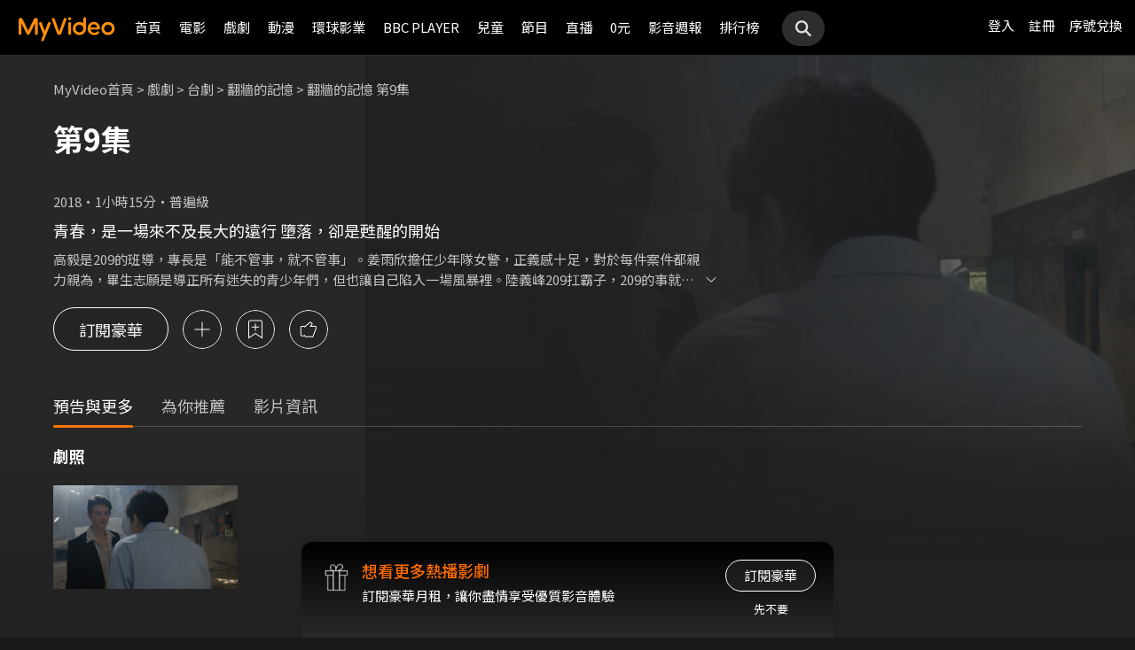

--- FILE ---
content_type: application/javascript
request_url: https://www.myvideo.net.tw/static/js/RWD/tabPanelPage.js?PatchDate=20260115
body_size: 535
content:
// 直播館 servlet_liveChannel.html > 頻道列表高度
function liveChannelVideoListHeight() {
    var highest = null;
    var hi = 0;
    $(".liveChannelVideoList .tabContant").each(function() {
        var h = $(this).height();
        if (h > hi) {
            hi = h;
            highest = $(this);
        }
    });

    var liveChannelVideoListHeight = highest.height() + 28;
    $('.liveChannelVideoList').css('height', liveChannelVideoListHeight);
}

// 影片介紹頁 servlet_movieIntro.html > 延伸影片高度
function movieIntroTabHeight() {
    var movieIntroTabHeight = $('.movieIntroTabItem ul li').height();
    $('.movieIntroTab').css('height', movieIntroTabHeight + 124);
}

// 交易紀錄 servlet_my_account.html > 內容高度
function myAccountTabHeight() {
    var tabHeight = $('.myAccountTab .tabPanel').height();
    var highest = null;
    var hi = 0;
    $(".myAccountTab .tabContant").each(function() {
        var h = $(this).height();
        if (h > hi) {
            hi = h;
            highest = $(this);
        }
    });

    var myAccountTabHeight = highest.height();
    $('.myAccountTab').css('height', myAccountTabHeight + tabHeight + 32);
}

// 序號兌換 servlet_SN_exchange.html > 內容高度
function snExchangeTabHeight() {
    var tabHeight = $('.snExchangeTab .tabPanel').height();
    var highest = null;
    var hi = 0;
    $(".snExchangeTab .tabContant").each(function() {
        var h = $(this).height();
        if (h > hi) {
            hi = h;
            highest = $(this);
        }
    });

    var snExchangeTabHeight = highest.height();
    $('.snExchangeTab').css('height', snExchangeTabHeight + tabHeight + 32);
}

// 電視體驗 servlet_service_smartTVIntro.html > TabURL

// 舊版Tab
// $('.tabInput').click(function () {
//     // $(".tvIntroTabTabItem.tabContant").hide();
//     $(this).parents('.tabPanel.scrollable').siblings('.panelContent').fadeOut(100)
//     var target = $('input.tabInput:checked').attr('id')
//     // console.log(target);
//     $('.panelContent.' + target).fadeIn(100)
// })

// 新版Tab
var tabMap = {
    "#dstb": "tabTvIntro1",
    "#smartTV": "tabTvIntro2",
    "#chromecast": "tabTvIntro3",
    "#appleTV": "tabTvIntro4"
};
for (var tab in tabMap) {
    if (window.location.href.indexOf(tab) > -1) {
        var cleanUrl = window.location.href.replace(tab, "");
        window.history.replaceState({}, document.title, cleanUrl);
        $('input[name=tabItem]').prop('checked', false);
        $('#' + tabMap[tab] + '[name=tabItem]').prop('checked', true);

        $('.tabAreaBox .tabItemBox .tabItem').removeClass('activeFirst');
        $('.tabAreaBox .tabItemBox .tabItem').removeClass('active');

        var thisLabel = $('.tabItem[for="' + tabMap[tab] + '"')
        $('.tabItem[for="' + tabMap[tab] + '"').addClass('active');

        var current = $(thisLabel),
            position = current.position();
        $('.tabAreaBox .tabUnderline').css('left', position.left);
        $('.tabAreaBox .tabUnderline').css('width', $(thisLabel).outerWidth());
    }
}